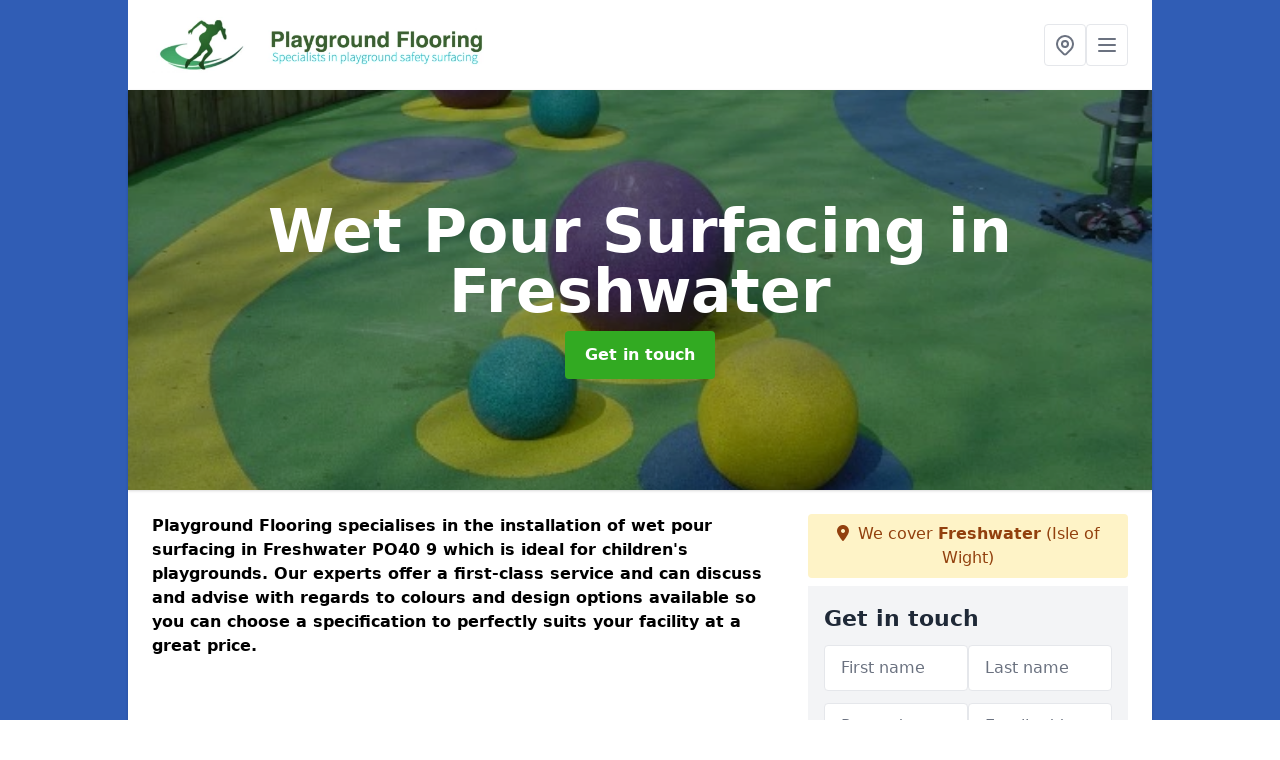

--- FILE ---
content_type: text/html; charset=UTF-8
request_url: https://www.playgroundflooring.org/surfacing/wetpour/isle-of-wight/freshwater
body_size: 8033
content:
<!DOCTYPE html>
<html lang="en">
    <head>
        <meta charset="utf-8">
        <meta name="viewport" content="width=device-width, initial-scale=1">
        <meta name="csrf-token" content="788xRnZ81QFPrsDsPN8fslNScskSMaNFPFlBhhA2">

        <title>Wet Pour Surfacing in Freshwater</title>
        <meta name="description" content="Specialist contractors for wet pour surfacing in Freshwater PO40 9 to provide safety flooring for children&#039;s play areas at schools and nurseries." />

        
        <link rel="canonical" href="https://www.playgroundflooring.org/surfacing/wetpour/isle-of-wight/freshwater">

                <link rel="stylesheet" href="/css/app.css?id=157a0fe50970dfab353deec9045421e3">
        <link rel="stylesheet" href="https://cdnjs.cloudflare.com/ajax/libs/font-awesome/6.4.0/css/all.min.css" integrity="sha512-iecdLmaskl7CVkqkXNQ/ZH/XLlvWZOJyj7Yy7tcenmpD1ypASozpmT/E0iPtmFIB46ZmdtAc9eNBvH0H/ZpiBw==" crossorigin="anonymous" referrerpolicy="no-referrer" />
                <!-- Global site tag (gtag.js) - Google Analytics -->
<script async src="https://www.googletagmanager.com/gtag/js?id=UA-124501462-1"></script>
<script>
  window.dataLayer = window.dataLayer || [];
  function gtag(){dataLayer.push(arguments);}
  gtag('js', new Date());

  gtag('config', 'UA-124501462-1');
</script>

    <meta name="google-site-verification" content="tX2vNAJOhXAn9JtSewPD6tNcXHc1PU_l7Z8hmi-iPOs" />
    </head>
    <body class="font-sans antialiased">
        
    <div style="background-color: #305db5" class="relative flex min-h-screen lg:px-0">

        <div class="container w-full md:max-w-5xl mx-auto v-cloak" id="app">

            <header class="bg-white">
    <div class="flex justify-between items-center px-6 py-3">
        <a href="/">
            <img class="max-h-14" src="https://www.playgroundflooring.org/tenancy/assets/1665146170_FILE-20161108-1202TJDM77CWZDQM.png" loading="lazy">
        </a>
        <nav class="pl-6 py-3">
            <div class="flex items-center gap-2">
                                <div class="relative locations-dropdown">
                    <button type="button" class="locations-button p-2 bg-white rounded border hover:bg-gray-50" aria-label="Other locations">
                        <svg class="w-6 h-6 text-gray-500" fill="none" stroke="currentColor" stroke-linecap="round" stroke-linejoin="round" stroke-width="2" viewBox="0 0 24 24">
                            <path d="M17.657 16.657L13.414 20.9a1.998 1.998 0 01-2.827 0l-4.244-4.243a8 8 0 1111.314 0z"></path>
                            <path d="M15 11a3 3 0 11-6 0 3 3 0 016 0z"></path>
                        </svg>
                    </button>
                    <div class="locations-menu absolute right-0 mt-2 w-64 bg-white rounded-md shadow-lg z-50 hidden">
                        <div class="py-2">
                            <div class="px-4 py-2 border-b border-gray-200">
                                <p class="text-sm font-semibold text-gray-700">Other locations available</p>
                            </div>
                            <div class="max-h-96 overflow-y-auto">
                                <ul class="py-1">
                                                                                                                                                                        <li><a class="text-blue-800 hover:bg-gray-100 hover:text-blue-900 px-4 py-2 block text-sm" href="/surfacing/wetpour/isle-of-wight/nettlecombe">Nettlecombe</a></li>
                                                                                                                                                                                                                                                            <li><a class="text-blue-800 hover:bg-gray-100 hover:text-blue-900 px-4 py-2 block text-sm" href="/surfacing/wetpour/isle-of-wight/pound-green">Pound Green</a></li>
                                                                                                                                                                                                                                                            <li><a class="text-blue-800 hover:bg-gray-100 hover:text-blue-900 px-4 py-2 block text-sm" href="/surfacing/wetpour/isle-of-wight/branstone">Branstone</a></li>
                                                                                                                                                                                                                                                            <li><a class="text-blue-800 hover:bg-gray-100 hover:text-blue-900 px-4 py-2 block text-sm" href="/surfacing/wetpour/isle-of-wight/queens-bower">Queen&#039;s Bower</a></li>
                                                                                                                                                                                                                                                            <li><a class="text-blue-800 hover:bg-gray-100 hover:text-blue-900 px-4 py-2 block text-sm" href="/surfacing/wetpour/isle-of-wight/weston-manor">Weston Manor</a></li>
                                                                                                                                                                                                                                                            <li><a class="text-blue-800 hover:bg-gray-100 hover:text-blue-900 px-4 py-2 block text-sm" href="/surfacing/wetpour/isle-of-wight/norton-green">Norton Green</a></li>
                                                                                                                                                                                                                                                            <li><a class="text-blue-800 hover:bg-gray-100 hover:text-blue-900 px-4 py-2 block text-sm" href="/surfacing/wetpour/isle-of-wight/moortown">Moortown</a></li>
                                                                                                                                                                                                                                                            <li><a class="text-blue-800 hover:bg-gray-100 hover:text-blue-900 px-4 py-2 block text-sm" href="/surfacing/wetpour/isle-of-wight/middleton">Middleton</a></li>
                                                                                                                                                                                                                                                            <li><a class="text-blue-800 hover:bg-gray-100 hover:text-blue-900 px-4 py-2 block text-sm" href="/surfacing/wetpour/isle-of-wight/brighstone">Brighstone</a></li>
                                                                                                                                                                                                                                                            <li><a class="text-blue-800 hover:bg-gray-100 hover:text-blue-900 px-4 py-2 block text-sm" href="/surfacing/wetpour/isle-of-wight/shalcombe">Shalcombe</a></li>
                                                                                                                                                                                                                                                            <li><a class="text-blue-800 hover:bg-gray-100 hover:text-blue-900 px-4 py-2 block text-sm" href="/surfacing/wetpour/isle-of-wight/blackwater">Blackwater</a></li>
                                                                                                                                                                                                                                                            <li><a class="text-blue-800 hover:bg-gray-100 hover:text-blue-900 px-4 py-2 block text-sm" href="/surfacing/wetpour/isle-of-wight/lower-hamstead">Lower Hamstead</a></li>
                                                                                                                                                                                                                                                            <li><a class="text-blue-800 hover:bg-gray-100 hover:text-blue-900 px-4 py-2 block text-sm" href="/surfacing/wetpour/isle-of-wight/morton">Morton</a></li>
                                                                                                                                                                                                                                                            <li><a class="text-blue-800 hover:bg-gray-100 hover:text-blue-900 px-4 py-2 block text-sm" href="/surfacing/wetpour/isle-of-wight/barton">Barton</a></li>
                                                                                                                                                                                                                                                            <li><a class="text-blue-800 hover:bg-gray-100 hover:text-blue-900 px-4 py-2 block text-sm" href="/surfacing/wetpour/isle-of-wight/dunnose">Dunnose</a></li>
                                                                                                                                                                                                                                                            <li><a class="text-blue-800 hover:bg-gray-100 hover:text-blue-900 px-4 py-2 block text-sm" href="/surfacing/wetpour/isle-of-wight/chale-green">Chale Green</a></li>
                                                                                                                                                                                                                                                            <li><a class="text-blue-800 hover:bg-gray-100 hover:text-blue-900 px-4 py-2 block text-sm" href="/surfacing/wetpour/isle-of-wight/southford">Southford</a></li>
                                                                                                                                                                                                                                                            <li><a class="text-blue-800 hover:bg-gray-100 hover:text-blue-900 px-4 py-2 block text-sm" href="/surfacing/wetpour/isle-of-wight/landguard-manor">Landguard Manor</a></li>
                                                                                                                                                                                                                                                            <li><a class="text-blue-800 hover:bg-gray-100 hover:text-blue-900 px-4 py-2 block text-sm" href="/surfacing/wetpour/isle-of-wight/pan">Pan</a></li>
                                                                                                                                                                                                                                                            <li><a class="text-blue-800 hover:bg-gray-100 hover:text-blue-900 px-4 py-2 block text-sm" href="/surfacing/wetpour/isle-of-wight/bowcombe">Bowcombe</a></li>
                                                                                                                                                                                                                                                            <li><a class="text-blue-800 hover:bg-gray-100 hover:text-blue-900 px-4 py-2 block text-sm" href="/surfacing/wetpour/isle-of-wight/afton">Afton</a></li>
                                                                                                                                                                                                                                                            <li><a class="text-blue-800 hover:bg-gray-100 hover:text-blue-900 px-4 py-2 block text-sm" href="/surfacing/wetpour/isle-of-wight/old-village">Old Village</a></li>
                                                                                                                                                                                                                                                            <li><a class="text-blue-800 hover:bg-gray-100 hover:text-blue-900 px-4 py-2 block text-sm" href="/surfacing/wetpour/isle-of-wight/pelhamfield">Pelhamfield</a></li>
                                                                                                                                                                                                                                                            <li><a class="text-blue-800 hover:bg-gray-100 hover:text-blue-900 px-4 py-2 block text-sm" href="/surfacing/wetpour/isle-of-wight/gurnard">Gurnard</a></li>
                                                                                                                                                                                                                                                            <li><a class="text-blue-800 hover:bg-gray-100 hover:text-blue-900 px-4 py-2 block text-sm" href="/surfacing/wetpour/isle-of-wight/swanmore">Swanmore</a></li>
                                                                                                                                                        </ul>
                            </div>
                        </div>
                    </div>
                </div>
                                <button class="mobile-menu-button p-2 bg-white rounded border">
                    <svg
                            class="w-6 h-6 text-gray-500"
                            x-show="!showMenu"
                            fill="none"
                            stroke-linecap="round"
                            stroke-linejoin="round"
                            stroke-width="2"
                            viewBox="0 0 24 24"
                            stroke="currentColor"
                    >
                        <path d="M4 6h16M4 12h16M4 18h16"></path>
                    </svg>
                </button>
            </div>
        </nav>
    </div>
    <div class="hidden mobile-menu bg-white w-full">
        <ul>
            <li><a href="/" class="text-gray-600 pl-4 hover:underline hover:text-gray-800 block py-2">Home</a></li>
                                                                            <li><a href="/about" class="text-gray-700 font-semibold pl-4 py-2 hover:underline hover:text-gray-800 block">About</a></li>
                                                                <li><a href="/construction" class="text-gray-700 font-semibold pl-4 py-2 hover:underline hover:text-gray-800 block">Construction</a></li>
                                                                <li><a href="/maintenance" class="text-gray-700 font-semibold pl-4 py-2 hover:underline hover:text-gray-800 block">Maintenance</a></li>
                                                        <div class="dropdown-parent block relative z-10">
                                            <a class="text-gray-700 font-semibold pl-4 rounded inline-flex items-center py-2 block">
                            <span class="mr-1">Surfacing</span>
                            <svg class="fill-current h-4 w-4" xmlns="http://www.w3.org/2000/svg" viewBox="0 0 20 20"><path d="M9.293 12.95l.707.707L15.657 8l-1.414-1.414L10 10.828 5.757 6.586 4.343 8z"/> </svg>
                        </a>
                                        <ul class="dropdown-menu relative hidden text-gray-700 pt-1 pb-1 rounded bg-gray-200 w-full shadow">
                                                    <li>
                                <a class="hover:bg-gray-400 py-2 px-4 block whitespace-no-wrap" href="/surfacing/rubber-mulch">Rubber Mulch</a>
                            </li>
                                                    <li>
                                <a class="hover:bg-gray-400 py-2 px-4 block whitespace-no-wrap" href="/surfacing/thermoplastic-markings">Thermoplastic Markings</a>
                            </li>
                                                    <li>
                                <a class="hover:bg-gray-400 py-2 px-4 block whitespace-no-wrap" href="/surfacing/wetpour">Wetpour</a>
                            </li>
                                            </ul>
                </div>
                        <li><a href="/contact" class="text-gray-600 pl-4 hover:underline hover:text-gray-800 block py-2">Contact</a></li>
        </ul>
    </div>
</header>
            <div class="bg-gray-200 overflow-hidden shadow p-6 min-h-200 md:min-h-300 lg:min-h-400 flex items-center justify-center relative">
    <div class="absolute inset-0">
                <img class="h-full w-full object-cover" loading="lazy" src="https://www.playgroundflooring.org/tenancy/assets/1665147843_6.jpg">
                <div class="absolute inset-0 bg-gray-400 mix-blend-multiply"></div>
    </div>
    <div class="block text-center text-white relative">
        <h1 class="text-4xl md:text-6xl font-bold">Wet Pour Surfacing
                                        <span>in Freshwater</span>
                    </h1>
        <a href="/contact" style="background-color: #32aa22" class="inline-block mx-auto text-center w-auto rounded px-5 py-3 text-white font-bold">Get in touch</a>
    </div>
</div>
            <div class="bg-white dark:bg-gray-800 shadow p-6 block md:flex flex-wrap lg:flex-nowrap lg:space-x-4">
                <div class="lg:w-2/3 w-3/3 page_content">
                    <p><strong>Playground Flooring specialises in the installation of wet pour surfacing in Freshwater PO40 9 which is ideal for children's playgrounds. Our experts offer a first-class service and can discuss and advise with regards to colours and design options available so you can choose a specification to perfectly suits your facility at a great price.</strong></p><div class="video-wrapper"><iframe src="https://www.youtube.com/embed/c4ofGge-cSo" frameborder="0" allow="accelerometer; autoplay; clipboard-write; encrypted-media; gyroscope; picture-in-picture" allowfullscreen="allowfullscreen"></iframe></div><p>This is a soft, impact-absorbing surface type that helps to protect kids when they are running around or climbing on play equipment. It is made using a rubber system and is often found at <strong>schools, nurseries and public play areas.</strong></p><p>To get some more information on this <strong>safety flooring</strong>, please feel free to contact our team today and <a target="_self" rel="" class="text-blue-600 underline" href="https://www.playgroundflooring.org/[LINK]"><u>see our range of services.</u></a> Just fill in the enquiry box on this page and let us know what you need so we can provide a quote.</p><p><a target="_self" rel="" class="text-blue-600 underline" href="https://www.playgroundflooring.org/admin/pages/edit/40#"><u><a href="/contact" style="background-color: #32aa22; color:#ffffff" class="block font-bold text-center w-full md:w-48 rounded py-3">WE OFFER FREE NO OBLIGATION QUOTATIONS</a></u></a></p><h2><strong>Rubber Play Area Flooring near me</strong></h2><p>The rubber wetpour surfacing is popular for recreational areas because it's smooth and spongy. This is achieved by the two-layered specification made up of an SBR shockpad base and an EPDM wearing course. The base is installed to create impact absorption which protects children from injuries when using the play area. The top EPDM layer can come in a <strong>range of colour options</strong> as well as standard black.</p><p>Wetpour surfacing is permeable as it has many small gaps within it due to it being made up of rubber granules. Water can easily drain through the surface successfully due to the porosity. However, the specification must be laid onto a sub base which is also porous like macadam or angular stones. <strong>This ensures that any rainwater can pass through and into the ground below, preventing flooding or puddles.</strong></p><h2><strong>Wetpour Graphics Designs nearby</strong></h2><p><strong>Colourful graphics</strong> can be fitted to the EPDM rubber surface to create fun and exciting activities. These include a selection of shapes which are great for helping kids to learn while they play outdoors. There's a range of wetpour graphic inserts that can be added. These graphics are offered in different dimensions, styles and designs and you can decide on the colour that you want.</p><p>Lots of school and nursery facilities in Freshwater have these installed for outdoor learning.</p><p>Educational designs can be installed on the surface to create fun activities for children. The reason being numbers, alphabet games, hopscotch designs plus much more may be put in. A common play area theme would be road-ways as well as standard games. Plenty of establishments plan to have animal wetpour graphics because they are well suited for what the youngsters are learning about.</p><h2><strong>EPDM Playground Installation in Freshwater</strong></h2><p>The process of installing the rubber wetpour flooring will involve having a suitable sub base to lay the mixture onto. Firstly our team will lay out the shockpad base which has a mix of SBR rubber and binder. Once this has set, the EPDM layer will be poured out on top using the chosen wet pour colour. Designs with multiple adjacent colours will have to be installed on separate days as they need to set before a different colour is laid directly next to them.</p><p>Each of the inserts shapes are made before they are added to the flooring. The <strong>graphic designs</strong> are usually inserted when the wetpour wearing-course layer is put in. The sorts of graphics which are available are endless and you can even offer your own suggestions that we could <strong>create for you.</strong></p><p>Every facility has different area measurements and spending budgets, we could custom fit these for your specific facility.</p><h2><strong>Other Services We Offer</strong></h2><ul><li><p>Experts in Playground Flooring in Freshwater - <a target="_self" rel="" class="text-blue-600 underline" href="https://www.playgroundflooring.org/about/isle-of-wight/freshwater"><u>https://www.playgroundflooring.org/about/isle-of-wight/freshwater</u></a></p></li><li><p>Rubber Playground Mulch in Freshwater - <a target="_self" rel="" class="text-blue-600 underline" href="https://www.playgroundflooring.org/surfacing/rubber-mulch/isle-of-wight/freshwater"><u>https://www.playgroundflooring.org/surfacing/rubber-mulch/isle-of-wight/freshwater</u></a></p></li><li><p>Thermoplastic Playground Markings in Freshwater - <a target="_self" rel="" class="text-blue-600 underline" href="https://www.playgroundflooring.org/surfacing/thermoplastic-markings/isle-of-wight/freshwater"><u>https://www.playgroundflooring.org/surfacing/thermoplastic-markings/isle-of-wight/freshwater</u></a></p></li><li><p>Playground Flooring Construction in Freshwater - <a target="_self" rel="" class="text-blue-600 underline" href="https://www.playgroundflooring.org/construction/isle-of-wight/freshwater"><u>https://www.playgroundflooring.org/construction/isle-of-wight/freshwater</u></a></p></li><li><p>Playground Maintenance in Freshwater - <a target="_self" rel="" class="text-blue-600 underline" href="https://www.playgroundflooring.org/maintenance/isle-of-wight/freshwater"><u>https://www.playgroundflooring.org/maintenance/isle-of-wight/freshwater</u></a></p></li></ul><p><a target="_self" rel="" class="text-blue-600 underline" href="https://www.playgroundflooring.org/admin/pages/edit/40#"><u><a href="/contact" style="background-color: #32aa22; color:#ffffff" class="block font-bold text-center w-full md:w-48 rounded py-3">SPEAK TO A MEMBER OF OUR TEAM TODAY</a></u></a></p><h3><strong>Contact Us</strong></h3><p>If you have a playground facility which is in need of wetpour surfacing, this could be the perfect option.</p><p>There are plenty of colours and <strong>designs options</strong> available so you can choose a specification which suits your facility so children can enjoy playing many different games with fun graphics.</p><p>If your wetpour surfacing needs <a target="_self" rel="" class="text-blue-600 underline" href="https://www.playgroundflooring.org/maintenance/[LINK]"><u>maintenance</u></a>, this is something which we can provide find out more about the cleaning by clicking on that link.</p><p>Just fill in our contact form to receive a quote for installing wet pour surfacing in Freshwater PO40 9 and we'll get back to you as soon as possible.</p>
                </div>
                <div class="lg:w-1/3 w-3/3 sticky top-0 h-full">
                                                            <p class="rounded bg-yellow-100 pb-2 p-2 mb-2 text-yellow-800 text-center"><i class="fa-solid fa-location-dot mr-1"></i> We cover <span class="font-bold">Freshwater</span> (Isle of Wight)</p>
                                        <div class="p-4 bg-gray-100">
                        <h2 class="text-gray-800">Get in touch</h2>
<form class="m-auto" id="contact-form" method="post" action="https://www.playgroundflooring.org/contact">
    <input type="hidden" name="_token" value="788xRnZ81QFPrsDsPN8fslNScskSMaNFPFlBhhA2">    <div id="my_name_X1Fy4rAFHObZG5S5_wrap" style="display: none" aria-hidden="true">
        <input id="my_name_X1Fy4rAFHObZG5S5"
               name="my_name_X1Fy4rAFHObZG5S5"
               type="text"
               value=""
                              autocomplete="nope"
               tabindex="-1">
        <input name="valid_from"
               type="text"
               value="[base64]"
                              autocomplete="off"
               tabindex="-1">
    </div>
            <div class="flex gap-2">
        <div id="my_name_NipF5RhME1tnb9Kw_wrap" style="display: none" aria-hidden="true">
        <input id="my_name_NipF5RhME1tnb9Kw"
               name="my_name_NipF5RhME1tnb9Kw"
               type="text"
               value=""
                              autocomplete="nope"
               tabindex="-1">
        <input name="valid_from"
               type="text"
               value="[base64]"
                              autocomplete="off"
               tabindex="-1">
    </div>
        <div class="w-full md:w-1/2">
            <input id="first_name" name="first_name" value="" class=" appearance-none block w-full bg-white text-gray-600 border border-gray-200 rounded py-3 px-4 mb-3 leading-tight focus:outline-none focus:bg-white" type="text" placeholder="First name">
                    </div>
        <div class="w-full md:w-1/2">
            <input id="last_name" name="last_name" value="" class=" appearance-none block w-full bg-white text-gray-600 border border-gray-200 rounded py-3 px-4 mb-3 leading-tight focus:outline-none focus:bg-white" type="text" placeholder="Last name">
                    </div>
    </div>
    <div class="flex gap-2">
        <div class="w-full md:w-1/2">
            <input id="postcode" name="postcode" value="" class=" appearance-none block w-full bg-white text-gray-600 border border-gray-200 rounded py-3 px-4 mb-3 leading-tight focus:outline-none focus:bg-white" type="text" placeholder="Postcode">
                    </div>
        <div class="w-full md:w-1/2">
            <input id="email" name="email" value="" class=" appearance-none block w-full bg-white text-gray-600 border border-gray-200 rounded py-3 px-4 mb-3 leading-tight focus:outline-none focus:bg-white" type="text" placeholder="Email address">
                    </div>
    </div>
    <div class="flex gap-2">
        <div class="w-full">
            <input id="phone" name="phone" value="" class=" appearance-none block w-full bg-white text-gray-600 border border-gray-200 rounded py-3 px-4 mb-3 leading-tight focus:outline-none focus:bg-white" type="text" placeholder="Phone number">
                    </div>
    </div>
    <div class="flex">
        <div class="w-full">
            <textarea id="message" name="message" class=" appearance-none block w-full bg-white text-gray-600 border border-gray-200 rounded py-3 px-4 mb-3 leading-tight focus:outline-none focus:bg-white" type="text" placeholder="Your message"></textarea>
            <p class="text-gray-600 text-xs font-medium italic">We aim to get back to you in 1 working day.</p>
                    </div>
    </div>
    <button type="submit" class="bg-blue-500 hover:bg-blue-700 text-white w-full font-bold py-2 px-4 rounded">
        Send message
    </button>
</form>
                    </div>
                    <hr class="mb-4">
                    <div class="p-4 rounded bg-gray-100">
                        <h2>Skip to</h2>
                        <toc></toc>
                    </div>
                    <div class="mt-6">
                        <div class="mt-4 pt-4 border-t">
    <h2>Gallery</h2>
    <div class="grid grid-cols-2 gap-2">
                    <img class="rounded" loading="lazy" src="https://www.playgroundflooring.org/tenancy/assets/1665147912_6.2_.JPG" alt="Wet Pour Surfacing 0">
                    <img class="rounded" loading="lazy" src="https://www.playgroundflooring.org/tenancy/assets/1665147912_7.4_.JPG" alt="Wet Pour Surfacing 1">
                    <img class="rounded" loading="lazy" src="https://www.playgroundflooring.org/tenancy/assets/1665147912_Childrens_EPDM_Safety_Surface_Contractors.JPG" alt="Wet Pour Surfacing 2">
                    <img class="rounded" loading="lazy" src="https://www.playgroundflooring.org/tenancy/assets/1665147912_Childrens_Play_Area_Safety_Flooring.JPG" alt="Wet Pour Surfacing 3">
                    <img class="rounded" loading="lazy" src="https://www.playgroundflooring.org/tenancy/assets/1665147912_Childrens_Wetpour_Play_Surfacing_Cost.jpg" alt="Wet Pour Surfacing 4">
                    <img class="rounded" loading="lazy" src="https://www.playgroundflooring.org/tenancy/assets/1665147912_Completed_Pics_(2).JPG" alt="Wet Pour Surfacing 5">
                    <img class="rounded" loading="lazy" src="https://www.playgroundflooring.org/tenancy/assets/1665147912_Completed_Works_(9).JPG" alt="Wet Pour Surfacing 6">
                    <img class="rounded" loading="lazy" src="https://www.playgroundflooring.org/tenancy/assets/1665147912_Early_Years_Roadway_Play_Surface.JPG" alt="Wet Pour Surfacing 7">
                    <img class="rounded" loading="lazy" src="https://www.playgroundflooring.org/tenancy/assets/1665147912_Green_and_Blue_Rubber_Play_Flooring.JPG" alt="Wet Pour Surfacing 8">
                    <img class="rounded" loading="lazy" src="https://www.playgroundflooring.org/tenancy/assets/1665147912_Multi_Use_Wetpour_Play_Area.JPG" alt="Wet Pour Surfacing 9">
                    <img class="rounded" loading="lazy" src="https://www.playgroundflooring.org/tenancy/assets/1665147912_1.jpg" alt="Wet Pour Surfacing 10">
                    <img class="rounded" loading="lazy" src="https://www.playgroundflooring.org/tenancy/assets/1665147912_2.jpg" alt="Wet Pour Surfacing 11">
                    <img class="rounded" loading="lazy" src="https://www.playgroundflooring.org/tenancy/assets/1665147912_3.jpg" alt="Wet Pour Surfacing 12">
                    <img class="rounded" loading="lazy" src="https://www.playgroundflooring.org/tenancy/assets/1665147912_20150305_145636_resized.jpg" alt="Wet Pour Surfacing 13">
                    <img class="rounded" loading="lazy" src="https://www.playgroundflooring.org/tenancy/assets/1665147912_Wetopour_Hopscotch_Graphics_Design.JPG" alt="Wet Pour Surfacing 14">
                    <img class="rounded" loading="lazy" src="https://www.playgroundflooring.org/tenancy/assets/1665147912_4.JPG" alt="Wet Pour Surfacing 15">
                    <img class="rounded" loading="lazy" src="https://www.playgroundflooring.org/tenancy/assets/1665147912_5.jpg" alt="Wet Pour Surfacing 16">
                    <img class="rounded" loading="lazy" src="https://www.playgroundflooring.org/tenancy/assets/1665147912_6.1_.JPG" alt="Wet Pour Surfacing 17">
            </div>
</div>
                    </div>
                </div>
            </div>

        </div>
    </div>

        <div style="background-color: #305db5">
    <div class="container w-full md:max-w-5xl mx-auto p-4 lg:flex lg:flex-wrap lg:justify-between bg-gray-200">
        <div class="lg:flex-1 lg:min-w-[200px] mb-4 lg:mb-0">
            <h2>Pages</h2>

            <ul>
                
                    
                
                                            <li><a href="/isle-of-wight/freshwater" class="text-gray-900 hover:underline hover:text-gray-800">Playground Flooring in Freshwater</a></li>
                                    
                    
                
                                            <li><a href="/about/isle-of-wight/freshwater" class="text-gray-900 hover:underline hover:text-gray-800">About in Freshwater</a></li>
                                    
                    
                
                                            <li><a href="/construction/isle-of-wight/freshwater" class="text-gray-900 hover:underline hover:text-gray-800">Construction in Freshwater</a></li>
                                    
                    
                
                                            <li><a href="/maintenance/isle-of-wight/freshwater" class="text-gray-900 hover:underline hover:text-gray-800">Maintenance in Freshwater</a></li>
                                    
                
                    <li><a href="/surfacing/rubber-mulch/isle-of-wight/freshwater" class="text-gray-900 hover:underline hover:text-gray-800">Rubber Mulch in Freshwater</a></li><li><a href="/surfacing/thermoplastic-markings/isle-of-wight/freshwater" class="text-gray-900 hover:underline hover:text-gray-800">Thermoplastic Markings in Freshwater</a></li><li><a href="/surfacing/wetpour/isle-of-wight/freshwater" class="text-gray-900 hover:underline hover:text-gray-800">Wetpour in Freshwater</a></li>
                
                <li><a href="/contact" class="text-gray-900 hover:underline hover:text-gray-800">Contact</a></li>

                            </ul>
        </div>
        <div class="lg:flex-1 lg:min-w-[200px] mb-4 lg:mb-0">
            <h2>Legal information</h2>
<ul>
                </ul>
        </div>
        <div class="lg:flex-1 lg:min-w-[200px] mb-4 lg:mb-0">
            <h2>Social links</h2>
            <div class="flex flex-wrap space-x-3">
            <a href="https://www.facebook.com" target="_blank" rel="nofollow">
            <svg class="w-4" role="img" viewBox="0 0 24 24" xmlns="http://www.w3.org/2000/svg"><title>Facebook</title><path d="M24 12.073c0-6.627-5.373-12-12-12s-12 5.373-12 12c0 5.99 4.388 10.954 10.125 11.854v-8.385H7.078v-3.47h3.047V9.43c0-3.007 1.792-4.669 4.533-4.669 1.312 0 2.686.235 2.686.235v2.953H15.83c-1.491 0-1.956.925-1.956 1.874v2.25h3.328l-.532 3.47h-2.796v8.385C19.612 23.027 24 18.062 24 12.073z"/></svg>
        </a>
    
            <a href="https://twitter.com/playgroundarea" target="_blank" rel="nofollow">
            <svg class="w-4" role="img" viewBox="0 0 24 24" xmlns="http://www.w3.org/2000/svg"><title>Twitter</title><path d="M23.953 4.57a10 10 0 01-2.825.775 4.958 4.958 0 002.163-2.723c-.951.555-2.005.959-3.127 1.184a4.92 4.92 0 00-8.384 4.482C7.69 8.095 4.067 6.13 1.64 3.162a4.822 4.822 0 00-.666 2.475c0 1.71.87 3.213 2.188 4.096a4.904 4.904 0 01-2.228-.616v.06a4.923 4.923 0 003.946 4.827 4.996 4.996 0 01-2.212.085 4.936 4.936 0 004.604 3.417 9.867 9.867 0 01-6.102 2.105c-.39 0-.779-.023-1.17-.067a13.995 13.995 0 007.557 2.209c9.053 0 13.998-7.496 13.998-13.985 0-.21 0-.42-.015-.63A9.935 9.935 0 0024 4.59z"/></svg>
        </a>
    
    
            <a href="https://www.pinterest.com/playgroundarea/" target="_blank" rel="nofollow">
            <svg class="w-4" role="img" viewBox="0 0 24 24" xmlns="http://www.w3.org/2000/svg"><title>Pinterest</title><path d="M12.017 0C5.396 0 .029 5.367.029 11.987c0 5.079 3.158 9.417 7.618 11.162-.105-.949-.199-2.403.041-3.439.219-.937 1.406-5.957 1.406-5.957s-.359-.72-.359-1.781c0-1.663.967-2.911 2.168-2.911 1.024 0 1.518.769 1.518 1.688 0 1.029-.653 2.567-.992 3.992-.285 1.193.6 2.165 1.775 2.165 2.128 0 3.768-2.245 3.768-5.487 0-2.861-2.063-4.869-5.008-4.869-3.41 0-5.409 2.562-5.409 5.199 0 1.033.394 2.143.889 2.741.099.12.112.225.085.345-.09.375-.293 1.199-.334 1.363-.053.225-.172.271-.401.165-1.495-.69-2.433-2.878-2.433-4.646 0-3.776 2.748-7.252 7.92-7.252 4.158 0 7.392 2.967 7.392 6.923 0 4.135-2.607 7.462-6.233 7.462-1.214 0-2.354-.629-2.758-1.379l-.749 2.848c-.269 1.045-1.004 2.352-1.498 3.146 1.123.345 2.306.535 3.55.535 6.607 0 11.985-5.365 11.985-11.987C23.97 5.39 18.592.026 11.985.026L12.017 0z"/></svg>
        </a>
    
            <a href="https://www.youtube.com/channel/UCNYx2BN5PBuAcMSVIJM54kQ/about" target="_blank" rel="nofollow">
            <svg class="w-4" role="img" viewBox="0 0 24 24" xmlns="http://www.w3.org/2000/svg"><title>YouTube</title><path d="M23.498 6.186a3.016 3.016 0 0 0-2.122-2.136C19.505 3.545 12 3.545 12 3.545s-7.505 0-9.377.505A3.017 3.017 0 0 0 .502 6.186C0 8.07 0 12 0 12s0 3.93.502 5.814a3.016 3.016 0 0 0 2.122 2.136c1.871.505 9.376.505 9.376.505s7.505 0 9.377-.505a3.015 3.015 0 0 0 2.122-2.136C24 15.93 24 12 24 12s0-3.93-.502-5.814zM9.545 15.568V8.432L15.818 12l-6.273 3.568z"/></svg>
        </a>
    
            <a href="https://ukplaygroundflooring.tumblr.com/" target="_blank" rel="nofollow">
            <svg class="w-4" role="img" viewBox="0 0 24 24" xmlns="http://www.w3.org/2000/svg"><title>Tumblr</title><path d="M14.563 24c-5.093 0-7.031-3.756-7.031-6.411V9.747H5.116V6.648c3.63-1.313 4.512-4.596 4.71-6.469C9.84.051 9.941 0 9.999 0h3.517v6.114h4.801v3.633h-4.82v7.47c.016 1.001.375 2.371 2.207 2.371h.09c.631-.02 1.486-.205 1.936-.419l1.156 3.425c-.436.636-2.4 1.374-4.156 1.404h-.178l.011.002z"/></svg>
        </a>
    </div>
        </div>
            </div>
    </div>

        <script src="/js/web.js?id=6ea596b72bae0e13524e40ee803b34a1"></script>
    <script defer src="https://static.cloudflareinsights.com/beacon.min.js/vcd15cbe7772f49c399c6a5babf22c1241717689176015" integrity="sha512-ZpsOmlRQV6y907TI0dKBHq9Md29nnaEIPlkf84rnaERnq6zvWvPUqr2ft8M1aS28oN72PdrCzSjY4U6VaAw1EQ==" data-cf-beacon='{"version":"2024.11.0","token":"ca1fc43b3f9d4dbe8d499b66031075aa","r":1,"server_timing":{"name":{"cfCacheStatus":true,"cfEdge":true,"cfExtPri":true,"cfL4":true,"cfOrigin":true,"cfSpeedBrain":true},"location_startswith":null}}' crossorigin="anonymous"></script>
</body>
</html>
